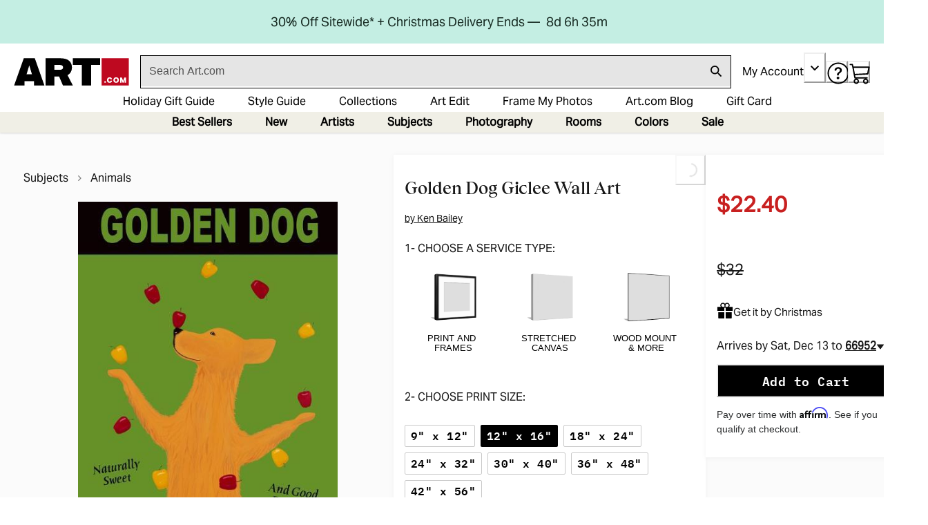

--- FILE ---
content_type: application/javascript; charset=utf-8
request_url: https://sv.art.com/tpTracking/loader/load.js?sv_cid=4291_04311&url=https%3A%2F%2Fwww.art.com%2Fproducts%2Fp53767222874-sa-i7163858%2Fken-bailey-golden-dog.htm%3FPODConfigID%3D8880730%26sOrigID%3D10167%26upi%3DQ1I2SQM0&sessionid=3013b4801db166c84dc95db013a5c687&v=1765157075434&referrer=&tzoffset=0000&bi=1280%2C720%2C1280%2C720&dd=%22iHjobdQ1L1QHmw5yAfQvQWn3bhslbd01L1Q1mfjID89ebksJ2kt1LkbY2CnqmfjID89eKkhvQwz1Q1a1goq0dosaKusJKfQObkhvgoZs%22&firesv=1&firerkdms=0&sv_statictag=0
body_size: 339
content:
var el,tracker,urls=["https://track.securedvisit.com/tp/[base64]/tp.gif"];if(window._svt&&window._svt._getTrackerByName){tracker=window._svt._getTrackerByName();for(var i=0;i<urls.length;i++){el=tracker._createTrackingPixel(urls[i]);el=null;}}